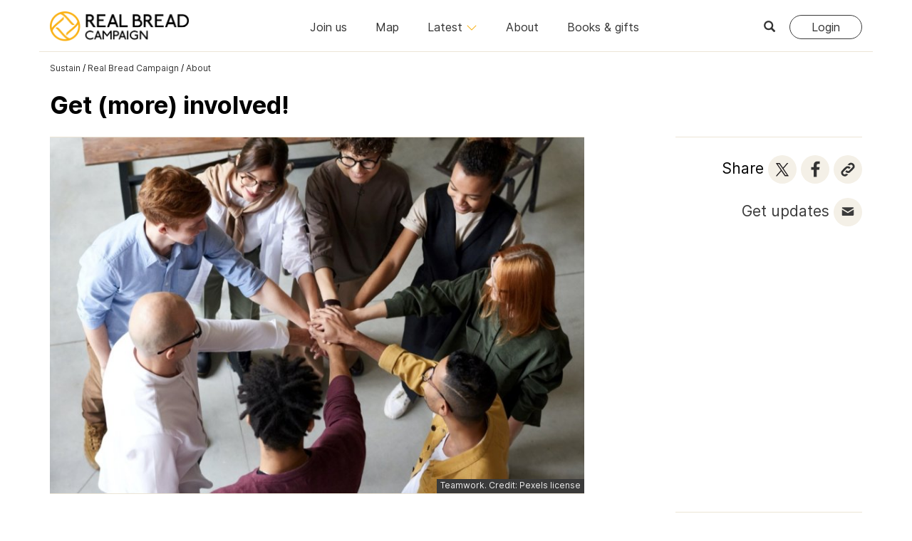

--- FILE ---
content_type: text/html; charset=UTF-8
request_url: https://www.sustainweb.org/realbread/getting-involved/
body_size: 9767
content:
 
<!DOCTYPE html>
<html lang="en">
<head>
<meta charset="UTF-8">
<meta http-equiv="X-UA-Compatible" content="IE=edge">
<meta name="viewport" content="width=device-width, initial-scale=1"> 
<meta name="robots" content="max-image-preview:large"> 

<!-- Twitter Card data -->
<!-- Twitter Card data -->
<meta name="twitter:card" content="summary_large_image">
<meta name="twitter:site" content="@realbread" />
<meta name="twitter:title" content="Get (more) involved! | Real Bread Campaign">
<meta name="twitter:description" content="How businesses, organisations and everyone else can support and get more involved with the Real Bread Campaign.
">
<meta name="twitter:image" content="https://www.sustainweb.org/image/teamwork-sm-28jan22.jpg">
<!-- Facebook Open Graph data -->
<meta property="og:type"   content="website" />  
<meta property="og:url" content="https://www.sustainweb.org/realbread/getting-involved/">
<meta property="og:title" content="Get (more) involved in YOUR #RealBreadCampaign! | Real Bread Campaign">
<meta property="og:description" content="How businesses, organisations and everyone else can support and get more involved with the Real Bread Campaign.
">
<meta property="og:image" content="https://www.sustainweb.org/image/teamwork-sm-28jan22.jpg">
<title>Get (more) involved! | Real Bread Campaign</title>
<link rel="shortcut icon" href="/bread_favicon.ico" type="image/x-icon" />
<link rel="icon" type="image/png" href="/bread_favicon.png" />
<meta name="keywords" content="work, with, real, bread, campaign, advertise, sponsor, corporate, CSR, fund, pro, bono, partner, business">
<meta name="description" content="How businesses, organisations and everyone else can support and get more involved with the Real Bread Campaign.
">
<link href="/bootstrap/css/line-awesome.min.css" rel="stylesheet">
<link href="/bootstrap/css/bootstrap.min.css" rel="stylesheet">
<link href="/bootstrap/css/datepicker.css" rel="stylesheet">
<link href="/bootstrap/css/gtheme_2021.css?v=1.88" rel="stylesheet"> 
<link rel="stylesheet" type="text/css" href="/bootstrap/slick/slick.css"/>

	



<!--[if lt IE 9]>
  <script src="/bootstrap/js/html5shiv.js"></script><script src="/bootstrap/js/respond.min.js"></script>
<![endif]-->
	
<script src="/bootstrap/js/jquery.min.js"></script>	
<script type="text/javascript">
    if (window.location.href.indexOf("sustainweb") < 0) {
		window.stop();
       $("#siteContainer").hide();
    }
</script>
</head>
<body>
<div id="siteContainer">

<!-- ANALYTICS  -->
<!-- Google Tag Manager -->
<noscript><iframe src="//www.googletagmanager.com/ns.html?id=GTM-PTTLBV"
height="0" width="0" style="display:none;visibility:hidden"></iframe></noscript>
<script>(function(w,d,s,l,i){w[l]=w[l]||[];w[l].push({'gtm.start':
new Date().getTime(),event:'gtm.js'});var f=d.getElementsByTagName(s)[0],
j=d.createElement(s),dl=l!='dataLayer'?'&l='+l:'';j.async=true;j.src=
'https://www.googletagmanager.com/gtm.js?id='+i+dl;f.parentNode.insertBefore(j,f);
})(window,document,'script','dataLayer','GTM-PTTLBV');</script>
<!-- End Google Tag Manager --><a id="top"></a>

 



<!-- NAVBAR  -->
<div class="navbar navbar-default"><div class="container">
    <div class="navbar-header">
		<button type="button" class="navbar-toggle collapsed" data-toggle="collapse" data-target="#navbar-collapse" aria-expanded="false">
		<span class="sr-only">Toggle navigation</span><i class="glyphicon glyphicon-menu-hamburger"></i>
		</button>
		<button class="navbar-toggle collapsed" type="button" data-toggle="collapse" data-target="#search_bar"><span class="glyphicon glyphicon-search"></span></button>
		<div class="navbar-brand navbar-brand-realbread"><a href="/realbread/"><img src="/resources/images/logos/RealBread2020_logo-gold-black.png" class="logo" alt="Real Bread Campaign" title="Sustain: the alliance for better food and farming"></a></div>
    </div> 
    <div class="collapse navbar-collapse right0" id="navbar-collapse">
		<ul class="nav navbar-nav navbar-right hidden-xs">
			
			<li class="nav-padded right0"><a href="#top" type="button" data-toggle="collapse" data-target="#search_bar"><span class="glyphicon glyphicon-search"></span></a></li>
			
				
				<li class="nav-padded right0"><a href="/realbread/login/" class="btn btn-default navbar-btn">Login</a></li> 	
				
			
		</ul>
		<ul class="nav navbar-nav"> 
				
			<li class=""><a href="/realbread/join/">Join us</a></li>
				
			<li class=""><a href="/realbread/map/">Map</a></li>
			 
			
			<li class="hidden-xs "><a href="#" data-toggle="collapse" data-target="#latest_bar" class="collapsed">Latest <i class="hidden-sm las la-angle-down rotate gold"></i></a></li>
			
			<li class=""><a href="/realbread/ourwork/">About</a></li>
			<li class=""><a href="/realbread/gifts/">Books & gifts</a></li>

			
			
			<li class="hidden-sm hidden-md hidden-lg"><a href="#" data-toggle="collapse" data-target="#latest_bar_mobile" class="collapsed">Latest <i class="hidden-sm las la-angle-down rotate"></i></a></li>



			
		</ul>
		<ul id="latest_bar_mobile" class="nav navbar-nav collapse hidden-sm hidden-md hidden-lg"> 
		<li class=""><a href="/realbread/bake/">Recipes</a></li>
		<li class=""><a href="/realbread/news/">News</a></li>
		<li class=""><a href="/realbread/articles/">Articles</a></li>
		<li class=""><a href="/realbread/events/">Events</a></li>			
		<li class=""><a href="/realbread/offers/">Offers</a></li>

		</ul>
    </div>
</div></div>
<!-- NAVBAR ENDS -->


<!-- SEARCHBAR -->
<div id="search_bar" class="container medgreybg  collapse ">
<div class="row bot15 top15">
<div class="col-sm-offset-2 col-sm-8 col-md-offset-3 col-md-6 col-lg-offset-4 col-lg-4 text-center">
<form class="" method="get" action="https://www.sustainweb.org/processors/realbread_search.php"><fieldset>
<div class="input-group">
<input type="text" class="form-control input-lg orangebd" name="search" value="" placeholder="Search by keyword">
<span class="input-group-btn"><button class="btn btn-lg btn-warning"  type="submit"><i class=" glyphicon glyphicon-search"></i></button></span>
</div>
</fieldset></form>
</div></div></div>






<!-- LATESTBAR -->
<div id="latest_bar" class="collapse container hidden-xs"><div class="row beigebg border_top border_bot">
<div class="col-sm-3 col-lg-offset-2 col-lg-2 top15 bot15">
	<p>
	<a href="/realbread/bake/"  class="btn btn-link">Recipes</a>
	<a href="/realbread/articles/" class="btn btn-link">Articles</a>
	<a href="/realbread/events/" class="btn btn-link">Events</a>
	</p>
</div>
<div class="col-sm-3  col-lg-2 top15 bot15">

	<p>
	<a href="/realbread/news/" class="btn btn-link">News</a><br />
	<a href="/realbread/publications/" class="btn btn-link">Publications</a><br />
	<a href="/realbread/offers/" class="btn btn-link">Offers</a>
	</p>
</div>
<div class="col-sm-6  col-md-5  col-lg-5 top25 bot15 border_left dark_beigebd"> 
	<p class="nobot">The Real Bread Campaign is a project of Sustain: the alliance for better food and farming. </p>
	<p class="top15"><a href="https://www.sustainweb.org"><img src="/resources/svg/Sustain_logo.svg" class="logo " alt="Sustain: the alliance for better food and farming" title="Sustain: the alliance for better food and farming"></a></p>
</div>
</div></div>




<!-- noscript BAR -->
<noscript>
<div class="orangebg">
    <div class="container">
        <div class="row top15 bot25">
            <div class="col-sm-12">
                <h2>Please enable Javascript in your web browser!</h2>
               <p>Javascript is required to use a number of the features of the Sustain website. <a href="http://www.enable-javascript.com/" target="_blank" rel="noopener">Find out how to enable Javascript here</a></p>
            </div>
        </div>
    </div>
</div>
</noscript>
<!-- noscript BAR ENDS -->




<!-- ARCHIVE BAR -->
<!-- ARCHIVE BAR ENDS -->



 



 

 

	
<div id="content" class="container">

		<div class="row border_top ">
		<div class="col-sm-8">
			<p class="trail small top15"><a href="/" class="nodecorate  text-default">Sustain</a> <span>/</span> <a href="https://www.sustainweb.org/realbread/" class="nodecorate  text-default">Real Bread Campaign</a>  <span>/</span> <a href="https://www.sustainweb.org/realbread/ourwork/" class="nodecorate  text-default">About</a></p>			<h1 class="top25 nobot"><span>Get (more) involved!</span></h1>	
			
					</div>

		  

	</div>
	

	<div class="row top25">
		<div class="col-sm-8 keyblock">
						
			
						
			
			
						
			
			<p class="nobot border_top border_bot"><img class="lead_image" alt="Teamwork. Credit: Pexels license" sizes="(min-width: 1200px) 750px, (min-width: 992px) 617px, (min-width: 768px) 470px, 100vw" src="https://www.sustainweb.org/image/teamwork-sm-28jan22.jpg" srcset="https://www.sustainweb.org/image/teamwork-sm-28jan22.jpg 400w, https://www.sustainweb.org/image/teamwork-md-28jan22.jpg 800w, https://www.sustainweb.org/image/teamwork-lg-28jan22.jpg 1200w, https://www.sustainweb.org/image/teamwork-gt-28jan22.jpg 1600w"></p><div class="image_credit small">Teamwork. Credit: Pexels license</div>
		</div>
		<div class="col-sm-4 col-md-offset-1 col-md-3">
						<div class="text-right hidden-xs border_top ptop25">
			
						<p class="lead notop"><span class="hidden-sm">Share</span>
			<a class="icon_theme_small  icon_theme_beige_hover_orange" href="https://twitter.com/intent/tweet?url=https://www.sustainweb.org/realbread/getting-involved/&text=Get (more) involved in YOUR %23RealBreadCampaign!" target="_blank" rel="noopener"><img src="/resources/svg/Twitter.svg"></a>
			<a class="icon_theme_small  icon_theme_beige_hover_orange" href="https://www.facebook.com/sharer/sharer.php?u=https://www.sustainweb.org/realbread/getting-involved/" target="_blank" rel="noopener"><img src="/resources/svg/Facebook.svg"></a> 
			 <a href="javascript:;" class="icon_theme_small  icon_theme_beige_hover_orange" data-toggle="modal" data-target="#copyLinkModal"><img src="/resources/svg/link.svg"></a> 
			</p>
			 
			
						<p class="lead"><span class="hidden-sm hidden-md"><a class="darkgrey nodecorate" href="javascript:;"  data-toggle="modal" data-target="#mailingModal" data-position="1">Get updates</a></span>
			<a class="icon_theme_small  icon_theme_beige_hover_orange" href="javascript:;"  data-toggle="modal" data-target="#mailingModal" data-position="1"><img src="/resources/svg/email.svg"></a>
			</p>
						</div>
			
			<p class="top15 hidden-sm hidden-md hidden-lg">
			<a class="icon_theme_small icon_theme_hover_orange beigebg" href="https://twitter.com/intent/tweet?url=https://www.sustainweb.org/realbread/getting-involved/&text=Get (more) involved in YOUR %23RealBreadCampaign!" target="_blank" rel="noopener"><img src="/resources/svg/Twitter.svg"></a>
			<a class="icon_theme_small icon_theme_hover_orange beigebg" href="https://www.facebook.com/sharer/sharer.php?u=https://www.sustainweb.org/realbread/getting-involved/" target="_blank" rel="noopener"><img src="/resources/svg/Facebook.svg"></a> 
			<a class="icon_theme_small icon_theme_beige_hover_orange" href="javascript:;"  data-toggle="modal" data-target="#mailingModal" data-position="2"><img src="/resources/svg/email.svg"></a>
						</p>
			
			
		</div>
	</div>


	<div class="row top25 bot50">
		<div id="articleCopy" class="col-sm-8">
			
						
						
			
						
			
							<p>How businesses, organisations and everyone else can support and get (more) involved with the Real Bread Campaign.</p>

<h3>Join us!</h3>

<p><a href="https://www.sustainweb.org/realbread/diversity-equality-inclusion/" target="_blank">We welcome <em>everyone</em></a> to <a href="https://www.sustainweb.org/realbread/join/" target="_blank">join the Campaign as a supporte</a>r of our charity&rsquo;s work. You don&#39;t have to be a baker!</p>

<p>We have four supporter levels and encourage you (companies in particular) to choose the highest level that you feel is appropriate and that you can afford.</p>

<p><a class="btn btn-warning" href="https://www.sustainweb.org/realbread/why_join/" target="_blank">Find out more</a></p>

<h3>Sign up to The Real Bread Loaf Mark scheme</h3>

<p>The Campaign created and runs The Loaf Mark scheme to help bakeries and retailers give shoppers their own at-a-glance assurance that a product is additive free.&nbsp;</p>

<p><a class="btn btn-warning" href="https://www.sustainweb.org/realbread/real_bread_loaf_mark/" target="_blank">Find out more</a></p>

<h3>Make a doughnation</h3>

<p>Fancy chipping in every now and then or as a one off? Please click on the button below. You have the option of making a general donation or contributing to our Untold Stories Fund.</p>

<p><a class="btn btn-warning" href="https://www.sustainweb.org/realbread/donate/" target="_blank">Find out more</a></p>

<h3>Spread the word</h3>

<p>Once you&#39;ve become a Campaign supporter (see above) please don&#39;t keep it to yourself! Please make some noise about <a href="https://www.sustainweb.org/realbread/ourwork/" target="_blank">what the Campaign does, why and how</a>, by whatever means you have, encouraging people to join us as well. Talk to people, post on social media, get in touch with local media contacts...</p>

<p>Customers, family, friends, neighbours, other folk in a community group you&#39;re part of - there are potential Campaign supporters everywhere!</p>

<p>If you run a bakery, mill, baking school, shop or other permanent space that people visit, do you have somewhere you can display our &#39;join the Real Bread Campaign&#39; postcards for people to grab?</p>

<h3>Run an initiative</h3>

<p>What are you doing, or could you do, in the name of the Campaign? Possibilities include a <a href="https://www.sustainweb.org/reports/aug23-real-bread-for-all/" target="_blank">Real Bread For All</a> affordability scheme;&nbsp;<a href="https://www.sustainweb.org/reports/no_loaf_lost/" target="_blank">No Loaf Lost</a> surplus reduction; a local/regional Real Bread / non-commodity grain network; a social enterprise, co-op or CIC; <a href="https://www.sustainweb.org/realbread/mindful_baking_therapy/" target="_blank">therapeutic/mindful breadmaking</a> sessions...</p>

<h3>Advertise</h3>

<p>We offer the opportunity to advertise goods, services etc. in <a href="https://www.sustainweb.org/realbread/trueloaf/" target="_blank">our quarterly supporters&rsquo; magazine, True Loaf</a>. We also offer the opportunity to sponsor issues of True Loaf magazine and are happy to discuss packages for a whole year.</p>

<p><a class="btn btn-warning" href="https://www.sustainweb.org/realbread/trueloaf/#advertising" target="_blank">Find out more</a></p>

<h3>Grab the mic</h3>

<p>We have a platform and you&#39;re welcome on it. Let us help you tell your story, share your knowledge, air your views!&nbsp;We reach tens of thousands of people worldwide via our website, magazine and social media accounts, and many more thanks to our ongoing media work. We can help YOU been heard and seen through these channels.</p>

<p><a class="btn btn-warning" href="https://www.sustainweb.org/news/nov20-our-platform-your-story/" target="_blank">Find out more</a></p>

<h3>Post or find Real Bread jobs</h3>

<p>Our vision of everyone having the chance to choose Real Bread largely relies on having enough professional bakers to fulfil the demand we&#39;re helping to create. The place to find and advertise the roles in the UK is Sustain&#39;s FREE <em>good </em>food jobs site Roots to Work.</p>

<p><a class="btn btn-warning" href="https://www.rootstowork.org/" target="_blank">Find or add a job</a></p>

<h3>Sponsor something</h3>

<p>There might be the opportunity to sponsor bursary places in classes or at events to make them accessible to people on low/no income, or who otherwise are from a group/background historically under-represented in the Campaign&rsquo;s network and in the wider world of Real Bread.</p>

<p><a class="btn btn-warning" href="mailto:realbread@sustainweb.org?subject=Bursary%20sponsorship%20enquiry">Email to find out more</a></p>

<h3>Benefit from our annual initiatives</h3>

<p>We invite everyone to run and promote <a href="https://www.sustainweb.org/realbread/national_real_breadmaker_week/" target="_blank">Real Bread Week</a>&nbsp;and <a href="https://www.sustainweb.org/realbread/sourdough_september/" target="_blank">Sourdough Septembe</a>r events/activities in line with the aims of each<em>&nbsp;</em>in <em>whatever ways work for you</em> and (if applicable) your business/organisation.</p>

<p>Typically, companies run baking classes, tasters / tasting sessions, feasts, discounts/offers and (in the case of Sourdough September) sourdough starter giveaways.</p>

<p>As part of their activities, some businesses and organisations encourage and collect doughnations for the Campaign from their customers.</p>

<h3>Buy our books</h3>

<p>You learn stuff, our charity get some cash win, win! Our two books are the recipe collection <a href="https://www.sustainweb.org/realbread/slow_dough_book/" target="_blank">Slow Dough: Real Bread</a> and our microbakery handbook <a href="https://www.sustainweb.org/realbread/knead_to_know/" target="_blank">Knead to Know...more</a>.</p>

<h3>Get yourself some free promotion</h3>

<p>If you make Real Bread, run Real Bread classes, sell flour from an independent mill or baking equipment, you can add the details to our <a href="https://www.sustainweb.org/realbread/map/" target="_blank">Real Bread Map</a>. You&#39;re also welcome to add time-specific events (eg a particular baking class, or appearance at a food festival) to <a href="https://www.sustainweb.org/realbread/events/" target="_blank">our calendar</a>.</p>

<h3>Sell Real Bread gifts</h3>

<p>Could your company make a payment to the Campaign for each of particular items you sell? We promote these <a href="https://www.sustainweb.org/realbread/gifts/" target="_blank">gifts on our website</a>, and periodically in True Loaf magazine, via our mailing list and social media accounts.</p>

<p><a class="btn btn-warning" href="mailto:realbread@sustainweb.org?subject=Real%20Bread%20gift%20enquiry">Email to find out more</a></p>

<h3>Create an offer for Campaign supporters</h3>

<p>Would you like to run a year-round discount, deal or other offer to help us to say thank you to supporters of our charity&#39;s work? We promote these <a href="https://www.sustainweb.org/realbread/offers/" target="_blank">offers on our website</a>, and periodically in True Loaf magazine, via our mailing list and social media accounts.</p>

<p><a class="btn btn-warning" href="mailto:Campaign supporter offer enquiry">Email to find out more</a></p>

<h3>Legacies</h3>

<p>Could you leave a gift to the Campaign in your will?</p>

<p><a class="btn btn-warning" href="https://www.sustainweb.org/realbread/leave-a-legacy-gift-in-your-will/" target="_blank">Find out how</a></p>

<h3>Participate</h3>

<p>From time to time, we run:</p>

<ul>
	<li>E-actions to put pressure on politicians.</li>
	<li>Surveys to invite people to help shape our work.</li>
	<li>Letter writing campaigns.</li>
	<li>Online and in-person events.</li>
</ul>

<p>Be the first to know about how you can get involved in these - and more - by joining the Campaign (see above) or at least signing up to our free mailing list.</p>

<p><a class="btn btn-warning" href="https://www.sustainweb.org/realbread/#" target="_blank">Sign up for free now</a></p>

<h3>Be a local champion</h3>

<p>Do you want to help bring together people in your area who are behind the rise of Real Bread? Might you be able to organise and/or host events? Are you in a position to encourage people to join the Campaign? Could you be a contact for local media interviews?</p>

<p><a class="btn btn-warning" href="https://www.sustainweb.org/news/jun22-are-you-a-real-bread-campaign-local-champion/" target="_blank">Find out more</a></p>

<h3>Start your country&rsquo;s Real Bread network</h3>

<p>While the Real Bread Campaign focuses on work in the UK, are you ready to connect and take action with people in your part of the world?</p>

<p><a class="btn btn-warning" href="https://www.sustainweb.org/realbread/articles/sep21-start-your-country-national-real-bread-campaign-network/" target="_blank">Find out more</a></p>

<h3>Notes</h3>

<p>The Real Bread Campaign is run by Sustain: the alliance for better food and farming. As such, all commercial relationships and sources of income have to be in line with <a href="http://www.sustainweb.org/about/sustains_sustainability_policies/#ethical_policies" target="_blank">Sustain&rsquo;s Ethical Funding and Advertising policies</a>.&nbsp;</p>

<p>Real Bread Campaign policy, activity, editorial and other decisions are independent from any commercial relationships.&nbsp;While we aim to give credit where it&#39;s due, getting involved in any of the above won&#39;t necessarily result in editorial or other promotion.</p>

<p>Rather than members, we have supporters and none of the above confers, or can be presented as, accreditation or endorsement by the Real Bread Campaign.</p>
 
								 
				  
				 
																
				 
				 
				 
					
						
			
			


			
			
			

			
						
			
			
						
			
			
			

			
			
			
			
			
			
			
			
			
			
			
			
			
						
				<div class="top50">
					<p>
										<span class="hidden-xs hidden-sm">Share</span>
					<a class="icon_theme_small icon_theme_beige_hover_orange" href="https://twitter.com/intent/tweet?url=https://www.sustainweb.org/realbread/getting-involved/&text=Get (more) involved in YOUR %23RealBreadCampaign!" target="_blank" rel="noopener"><img src="/resources/svg/Twitter.svg"></a>
					<a class="icon_theme_small icon_theme_beige_hover_orange" href="https://www.facebook.com/sharer/sharer.php?u=https://www.sustainweb.org/realbread/getting-involved/" target="_blank" rel="noopener"><img src="/resources/svg/Facebook.svg"></a> 
															<span class="mleft25 hidden-xs hidden-sm"><a class="darkgrey nodecorate" href="javascript:;"  data-toggle="modal" data-target="#mailingModal" data-position="3">Get updates</a></span>
					<a class="icon_theme_small icon_theme_beige_hover_orange" href="javascript:;"  data-toggle="modal" data-target="#mailingModal"  data-position="3"><img src="/resources/svg/email.svg"></a>
										</p>
				</div>
		
			
								<div class="beigebg roundedTop roundedBot top25 bot50">
				<div class="row  ptop25 pbot25 mleft15 mright15">
					<div class="col-md-8">
						<p class="nobot"><a href="/realbread/">Real Bread Campaign</a>: Finding and sharing ways to make bread better for us, our communities and planet. </p>	
					</div>
										<div class="col-md-4 hidden-xs text-right">
						<p><a href="http://www.sustainweb.org/realbread"><img src="https://www.sustainweb.org/resources/images/logos/real-bread-campaign.png"  alt="Real Bread Campaign" style="max-height: 100px"></a></p>
					</div>
									</div>
				</div>
						

						
		</div>
		
		<div class="col-sm-4 col-md-offset-1 col-md-3 right_bar">
		
		
		
		
		
		
		
		
				

		
				
		
		
			
		
		
		

		<div class="bot50 border_top"><h2 class=" light">Menu</h2><div class="menuList"><a class="" href="https://www.sustainweb.org/realbread/ourwork/">About</a><a class="" href="https://www.sustainweb.org/realbread/about_us/"><div class="mleft15 ">About us</div></a><a class="" href="https://www.sustainweb.org/realbread/marketing_labelling/"><div class="mleft15 ">Marketing and labelling</div></a><a class="" href="https://www.sustainweb.org/realbread/bakers_support/"><div class="mleft15 ">Bakery support</div></a><a class="" href="https://www.sustainweb.org/realbread/media/"><div class="mleft15 ">Media</div></a><a class="" href="https://www.sustainweb.org/realbread/wholemeal-bread/"><div class="mleft15 ">Wholemeal bread</div></a><a class="" href="https://www.sustainweb.org/realbread/books/"><div class="mleft15 ">Real Bread publications</div></a><a class="" href="https://www.sustainweb.org/realbread/our_events/"><div class="mleft15 ">Our events</div></a><a class="" href="https://www.sustainweb.org/realbread/bake-your-lawn/"><div class="mleft15 ">Bake Your Lawn</div></a><a class="" href="https://www.sustainweb.org/realbread/future_plans/"><div class="mleft15 ">Together We Rise</div></a><a class="" href="https://www.sustainweb.org/realbread/lessons_in_loaf/"><div class="mleft15 ">Lessons In Loaf</div></a><a class="" href="https://www.sustainweb.org/realbread/realbread-for-all/"><div class="mleft15 ">Real Bread For All</div></a><a class="" href="https://www.sustainweb.org/realbread/the_real_bread_campaign_changed_my_life/"><div class="mleft15 ">The Real Bread Campaign changed my life!</div></a><a class="" href="https://www.sustainweb.org/realbread/diversity-equality-inclusion/"><div class="mleft15 ">Diversity, equity and inclusion</div></a><a class="" href="https://www.sustainweb.org/realbread/homebake/"><div class="mleft15 ">Making Real Bread at home</div></a><a class="active" href="https://www.sustainweb.org/realbread/getting-involved/"><div class="mleft15 ">Get (more) involved!</div></a><a class="" href="https://www.sustainweb.org/realbread/on_the_menu/"><div class="mleft15 ">Real Bread on The Menu</div></a><a class="" href="https://www.sustainweb.org/realbread/archive-pages/"><div class="mleft15 ">Archive pages</div></a></div></div>				<div class="bot50 border_top"><h2 class="light">Support our charity</h2><p>Your donation will help support the spread of baking skills and access to real bread. </p><p><a class="btn btn-warning" href="/donate/?i=17365&s=32">Donate</a></p></div>						 
			
			
		</div>
	</div>
</div>














<div class="container-fluid container_pale top15 border_top ">
<div class="container ">
	<div class="row ">
		<div class="col-sm-12 top25 bot50">
		<h3 class="light">Ways to support our charity’s work</h3> 
		<p class="top25">
		<a href="/realbread/join/" class="btn btn-warning mright15">Join today</a> 
		<a href="/realbread/gifts/" class="btn btn-default mright15">Buy gifts</a> 
		<a href="/realbread/donate/" class="btn btn-default mright15">Make a doughnation</a> 
		<a href="/realbread/real_bread_loaf_mark/" class="btn btn-default">The Loaf Mark</a> 
		</p>
		</div>
	</div>
</div>	
</div>	




<!-- FOOTER --> 
<div class="container-fluid container_dark" id="followBlock"><div class="container"> 
	<div class="row top25 bot50">
	<div class="col-sm-12 col-md-3 col-lg-3 top15">
		<p>
		<a class="icon_medium icon_twitter_alt" href="https://twitter.com/realbread" target="_blank" rel="noopener"></a>
		<a class="icon_medium icon_fbook_alt" href="https://www.facebook.com/realbreadcampaign/" target="_blank" rel="noopener"></a> 
		<a class="icon_medium icon_instagram_alt" href="https://www.instagram.com/realbreadcampaign/" target="_blank"  rel="noopener"></a>
		<a href="#" class="icon_medium icon_email_alt"  data-toggle="modal" data-target="#mailingModal"  data-position="4"></a>
		</p>
		<p class="top15"><strong>Real Bread Campaign</strong><br />C/o Sustain<br />The Green House<br />244-254 Cambridge Heath Road<br />London E2 9DA</p>
		<p><span class="glyphicon glyphicon-envelope"></span> <a href="mailto:realbread@sustainweb.org">realbread@sustainweb.org</a>
		</p>

	</div>



	<div class="col-sm-12 col-md-3 col-lg-3">
		<p class="top15">
		The Real Bread Campaign is a project of Sustain: the alliance for better food and farming.
		</p>
		<p class="top15"><a href="http://www.sustainweb.org/home/copyright/" target="_blank" rel="noopener">&copy; Sustain 2026</a><br />
		Registered charity (no. <a href="http://apps.charitycommission.gov.uk/Showcharity/RegisterOfCharities/SearchResultHandler.aspx?RegisteredCharityNumber=1018643" target="_blank" rel="noopener">1018643</a>)<br />
		<a href="http://www.sustainweb.org/home/privacy/" target="_blank" rel="noopener">Data privacy & cookies</a><br />
		</p>
	</div>
	 
	
	<div class="col-sm-12 col-md-2 col-lg-2">
		<p class="top15">
		<a href="/realbread/join/">Join us</a><br />
		<a href="/realbread/map/">Map</a><br />
		<a href="/realbread/bake/">Recipes</a><br />
		<a href="/realbread/ourwork/">Our work</a><br />
		<a href="/realbread/news/">News</a><br />
		<a href="/realbread/articles/">Articles</a><br />
		<a href="/realbread/events/">Events</a>	
		</p>
	</div>
	
	
	<div class="col-sm-12 col-md-offset-1 col-md-3">
		<p class="text-center top15"><a href="https://www.sustainweb.org" target="_blank" rel="noopener" class="bot25"><img src="/resources/svg/Sustain_logo_white.svg"  alt="Sustain" class="img-responsive"></a></p>	
		<p class="text-center top25 bot50"><a href="http://www.sustainweb.org/realbread/" target="_blank" class="bot25"><img src="/resources/images/logos/RealBread2020_logo_white.png"  alt="Real Bread Campaign" class="img-responsive"></a></p>	
	</div>
</div></div></div>	
<!-- FOOTER ENDS -->  





<!-- Modal -->
<div id="copyLinkModal" class="modal fade" role="dialog">
	<div class="modal-dialog">
		<div class="modal-content">
			<div class="modal-header">
				<button type="button" class="close" data-dismiss="modal">&times;</button>
				<h3 class="modal-title">Share link</h3>
			</div>
			<div class="modal-body">
			<h4>https://www.sustainweb.org/realbread/getting-involved/</h4>
<script>
function copyToClipboard(msg) {
	navigator.clipboard.writeText(msg).then(function () {
		$("#copyLinkButton").html("<span class=\"glyphicon glyphicon-ok\"></span> Copied");
	}, function () {
		$("#copyLinkButton").fadeIn(200);
	});
} 
</script>  
			</div>
			<div class="modal-footer">
				<button class="btn btn-sm btn-warning viewShareLinkOnclick" onclick="copyToClipboard('https://www.sustainweb.org/realbread/getting-involved/')" id="copyLinkButton">Copy link</button>
				<span class="red copiedNot" style="display: none">Error copying</span>
				
				<button type="button" class="btn btn-sm btn-default pull-right" data-dismiss="modal">Close</button>
			</div>
		</div>
	</div>
</div>
<!-- Modal ENDS -->




<ul class="nav pull-right scroll-top scroll-butt">
  <li class=""><a href="#top" id="top-link"><i class="glyphicon glyphicon-chevron-up"></i></a></li>
</ul>


	

	
	
<!-- JAVASCRIPT ETC -->
		

<!-- 2019 EMAIl LIST SIGNUP -->	 
<script>
function sendMessage() {
	$('#emailForms').fadeOut();
	$('#errorMessage').fadeOut();
	$('#errorMessageLength').fadeOut();
	var user_firstname = document.getElementById("user_firstname").value;
	var user_surname = document.getElementById("user_surname").value;
	var user_email = document.getElementById("user_email").value;

	if($('#user_firstname').val().length < 25 && $('#user_surname').val().length < 25) {
		if(!isEmail(user_email)) { 
			$('#emailForms').fadeIn();
			$('#openerMessage').fadeOut();
			$('#errorMessage').fadeIn();
			
		} else {
			$('#processingMessage').fadeIn();
			$('#openerMessage').fadeOut();
			$.ajax({
			  type: 'POST',
			  url: '/processors/email_signup.php',
			  data: $('#emailFormSignUp').serialize(),
			  success: function(data) {
				$('#processingMessage').fadeOut();
				$('#errorMessage').fadeOut();
				$('#emailForms').html(data);
				$('#emailForms').fadeIn();
			  }
			})
		}
	} else {
        $('#errorMessageLength').fadeIn();
		$('#emailForms').fadeIn();
    }
}
function isEmail(email) {
  var regex = /^([a-zA-Z0-9_.+-])+\@(([a-zA-Z0-9-])+\.)+([a-zA-Z0-9]{2,4})+$/;
  return regex.test(email);
} 
</script>



<script>
$(document).ready(function() {
  $('a[data-toggle=modal], button[data-toggle=modal]').click(function () {
	var positionNum = '';
	if (typeof $(this).data('position') !== 'undefined') { positionNum = $(this).data('position'); }
	$('#data_object_two').val(positionNum);
  })
});
</script>


<div class="modal fade" id="mailingModal" tabindex="-1" role="dialog" aria-labelledby="myModalLabel" aria-hidden="true">
  <div class="modal-dialog">
	<div class="modal-content">
	
			<div class="modal-header">
				<a class="close_modal" data-dismiss="modal" aria-hidden="true"><i class="glyphicon glyphicon-remove"></i></a>
				<h3 class="modal-title nobot" id="myModalLabel">Sign up for FREE updates</h3>
				<p><class class="white notop nobot">Updates from the campaign and wider world of Real Bread.</class></p> 

			</div>
			  
			<div class="modal-body" style="display: none" id="errorMessageLength"><p class="lead text-danger nobot">Please review your name and try again.</p></div> 
			<div class="modal-body" style="display: none" id="errorMessage"><p class="lead text-danger nobot">Please enter a valid email address.</p></div> 
			<div class="modal-body" style="display: none" id="processingMessage"><p class="lead nobot">Hold on, we're working on your request...</p></div> 
			

			<div id="emailForms">
				<form id="emailFormSignUp" enctype="multipart/form-data">
				<div class="modal-body">
					<input type="hidden" name="action" value="1">
					<input type="hidden" name="interest_id" value="c8118fc2df">
					<input type="hidden" name="list_id" value="22663d682a">
					<input type="hidden" name="profile_id" value="21">				
					
					<input type="hidden" name="tipid" value="32">
					<input type="hidden" name="donation_source_section" value="32">
					<input type="hidden" name="donation_source_page" value="17365">
					<input type="hidden" name="data_object_one" value="1"><!-- TYPE -->
					<input type="hidden" name="data_object_two" id="data_object_two" value="0"><!-- POSITION -->


					<div class="row top15">
						<div class="col-sm-6">
							<div class="form-group">
								<label class="control-label" for="user_firstname">First name</label>
								<input class="form-control input-lg" id="user_firstname" type="text" name="user_firstname">
							</div>
						</div>
						<div class="col-sm-6">
							<div class="form-group">
								<label class="control-label" for="user_surname">Surname</label>
								<input class="form-control input-lg" id="user_surname" type="text" name="user_surname">
							</div>
						</div>
					</div>

					<div class="row nobot">
						<div class="col-sm-6">
							<div class="form-group">
								<label class="control-label" for="user_email">Email</label>
								<input class="form-control  input-lg" id="user_email" name="user_email" type="text">
							</div>
						</div>
						<div class="col-sm-6">
							<div class="form-group">
								<label class="control-label" for="user_postcode">Postcode</label>
								<input class="form-control  input-lg" id="user_postcode" name="user_postcode" type="text">	
							</div>
						</div>
					</div>

				</div>	
				</form>	
				<div class="modal_body_border">	
					<p class="nobot">Your personal information will be kept private and held securely by Sustain. By submitting this information you are agreeing to the use of your data in accordance with our <a href="https://www.sustainweb.org/home/privacy/" target="_blank">privacy policy</a>. You can unsubscribe at any time.</p>
				</div>
				<div class="modal-footer">
										<div class="form-group top5 bot5">
						<button onclick="sendMessage()" class="btn btn-warning">Sign me up</button>
					</div>
				</div>
			
					
			</div>	
		
	</div>
  </div>
</div>		
<!-- 2019 EMAIl LIST SIGNUP ENDS --><script src="/bootstrap/js/bootstrap.min.js"></script>
<script src="/bootstrap/js/popup.js"></script>
<script src="/bootstrap/js/extended_2021.js"></script>
	
	
	
	
	


	


	


<script>
(function($) {  jQuery(document).ready(function() { add_target_blank_to_external_links(); });  function add_target_blank_to_external_links() { $('a[href^="http"]').not('a[href*="' + location.hostname + '"]').attr({target: "_blank", rel: "noopener"}); } })(jQuery);
</script>


 




	
<!-- JAVASCRIPT ENDS -->
</div>
</body>
</html> 

--- FILE ---
content_type: image/svg+xml
request_url: https://www.sustainweb.org/resources/svg/email.svg
body_size: 1274
content:
<?xml version="1.0" encoding="utf-8"?>
<!-- Generator: Adobe Illustrator 14.0.0, SVG Export Plug-In . SVG Version: 6.00 Build 43363)  -->
<!DOCTYPE svg PUBLIC "-//W3C//DTD SVG 1.1//EN" "http://www.w3.org/Graphics/SVG/1.1/DTD/svg11.dtd">
<svg version="1.1" id="Layer_1" xmlns="http://www.w3.org/2000/svg" xmlns:xlink="http://www.w3.org/1999/xlink" x="0px" y="0px"
	 width="200px" height="200px" viewBox="0 0 200 200" enable-background="new 0 0 200 200" xml:space="preserve">
<g>
	<path fill-rule="evenodd" clip-rule="evenodd" fill="#3A3A3A" d="M99.644,97.482C86.257,89.568,72.565,80.875,58.67,72.382
		c-0.986-0.603-2.402-1.188-2.579-1.765c-0.438-1.423,0.716-3.494,1.493-4.341c2.424-2.64,8.432-1.763,13.568-1.763
		c19.695,0,38.966,0,59.019,0c3.178,0,7.434-0.385,9.361,0.407c1.562,0.641,4.063,3.242,3.393,5.697
		c-0.319,1.17-3.856,2.66-5.291,3.529C124.459,82.118,112.632,89.576,99.644,97.482z"/>
	<path fill-rule="evenodd" clip-rule="evenodd" fill="#3A3A3A" d="M142.925,81.201c0,10.475,0,20.317,0,31.342
		c0,6.115,0.927,11.783-3.663,13.432c-2.228,0.801-6.62,0.271-9.77,0.271c-20.444,0-39.403,0-60.105,0
		c-6.151,0-10.976,0.722-12.752-3.256c-1.068-2.391-0.544-6.579-0.544-10.04c0-10.563,0-21.404,0-31.614
		c-0.057-0.261,0.094-0.489,0.136-0.271c12.399,7.641,24.851,15.038,37.583,22.93c1.857,1.152,3.817,2.852,5.699,2.852
		c1.797,0,3.994-1.732,5.832-2.852C117.845,96.385,130.616,88.356,142.925,81.201z"/>
</g>
</svg>


--- FILE ---
content_type: image/svg+xml
request_url: https://www.sustainweb.org/resources/svg/Email_alt.svg
body_size: 1227
content:
<?xml version="1.0" encoding="utf-8"?>
<!-- Generator: Adobe Illustrator 14.0.0, SVG Export Plug-In . SVG Version: 6.00 Build 43363)  -->
<!DOCTYPE svg PUBLIC "-//W3C//DTD SVG 1.1//EN" "http://www.w3.org/Graphics/SVG/1.1/DTD/svg11.dtd">
<svg version="1.1" id="Layer_1" xmlns="http://www.w3.org/2000/svg" xmlns:xlink="http://www.w3.org/1999/xlink" x="0px" y="0px"
	 width="29.76px" height="29.76px" viewBox="0 0 29.76 29.76" enable-background="new 0 0 29.76 29.76" xml:space="preserve">
<g>
	<g>
		<path fill="#FFFFFF" d="M17.81,14.91l4.95-4.95v9.97L17.81,14.91z M12.74,15.5l1.93,1.93c0.08,0.08,0.19,0.13,0.31,0.13
			s0.22-0.05,0.31-0.13l1.939-1.94l4.82,4.9H7.87L12.74,15.5z M14.98,16.52L7.83,9.37h14.3L14.98,16.52z M7.04,9.8l5.09,5.09
			l-5.09,5.1V9.8z M23.19,8.5H6.6c-0.24,0-0.43,0.189-0.43,0.43v11.89c0,0.24,0.19,0.431,0.43,0.431h16.59
			c0.24,0,0.43-0.19,0.43-0.431V8.93C23.62,8.69,23.431,8.5,23.19,8.5z"/>
		<path fill="#FFFFFF" d="M23.19,21.52H6.6c-0.39,0-0.7-0.31-0.7-0.7V8.93c0-0.39,0.31-0.7,0.7-0.7h16.59
			c0.39,0,0.699,0.32,0.699,0.7v11.89C23.89,21.21,23.58,21.52,23.19,21.52L23.19,21.52z M8.51,20.12h12.89l-4.18-4.25l-1.75,1.75
			c-0.27,0.26-0.729,0.26-0.99,0l-1.74-1.74L8.51,20.12L8.51,20.12z M7.31,10.45L7.31,10.45v8.89l4.44-4.45 M18.19,14.91l4.3,4.359
			v-8.66L18.19,14.91L18.19,14.91z M8.48,9.63l6.5,6.5l6.5-6.5H8.48L8.48,9.63z"/>
	</g>
</g>
</svg>


--- FILE ---
content_type: image/svg+xml
request_url: https://www.sustainweb.org/resources/svg/link.svg
body_size: 1571
content:
<?xml version="1.0" encoding="UTF-8"?>
<svg id="Layer_1" data-name="Layer 1" xmlns="http://www.w3.org/2000/svg" version="1.1" viewBox="0 0 200 200">
  <defs>
    <style>
      .cls-1 {
        fill: #333;
        stroke-width: 0px;
      }
    </style>
  </defs>
  <path class="cls-1" d="M119.6,86s0,0-.1-.1c-1.7-2.1-3.5-3.7-5.4-5.1-5-3.5-10.6-5.2-16.6-5-5.9.2-10.7,2.1-14.7,6-9.4,9.1-18,17.6-26.2,26.2l-.5.5c-.9,1-1.8,1.8-2.5,2.8-1.6,2.4-2.7,5.2-3.3,8.4-.1.7-.2,1.3-.3,2v.8c-.1,0-.1,3.1-.1,3.1,0,.1,0,.3,0,.4,0,.4,0,.8.1,1.1,0,.7.2,1.4.3,2.1,2.9,14,16.8,24,30.5,21.9,4.4-.7,7.9-2.2,10.7-4.6,4.2-3.6,8.1-7.6,11.7-11.3-.4,0-.7,0-1.1,0-.4,0-.8,0-1.1,0-1.5,0-3-.1-4.6-.4-3.5-.6-6.8-1.6-9.9-3.1-1.2,1.1-2.4,2.2-3.5,3.2-2.3,2.1-5.2,2.7-8.3,2-5.2-1.3-8.8-4.7-10.3-10-1-3.4-.2-6.5,2.2-8.9.2-.2.4-.4.6-.7.2-.3.5-.5.7-.7l3.8-3.9c5-5,10-10.1,15-15.1,2.1-2.1,4.2-4.1,6.1-5.7.7-.6,1.7-1.1,2.6-1.4,4.9-1.2,10.8,1.4,13.5,5.9,0,0,.1,0,.1-.1,3.1-3.1,6.2-6.1,9.3-9.2l.9-.9Z"/>
  <path class="cls-1" d="M81.1,116s0,0,0,.1c1.4,1.7,2.9,3.3,4.7,4.6,3.6,2.8,7.8,4.5,12.2,5.3,1.2.2,2.4.2,3.7.2h.3c.5,0,1.1,0,1.6,0,1.7,0,3.4-.2,5-.7,3.8-1.2,6.4-2.6,8.4-4.5,8.9-8.6,17.9-17.5,26.6-26.5l.5-.5c1-1,1.9-1.9,2.6-3,3.7-5.4,4.8-11.7,3.3-18.5-2.4-11.1-11.6-19.8-22.9-21.5-.7-.1-1.3-.2-2-.3h-.9c0-.1-2.5-.1-2.5-.1l-1,.2c-.8.1-1.7.3-2.5.4-4.1.8-7.5,2.5-10.2,5.1-.5.5-1,1-1.6,1.5-1.1,1-2.2,2.1-3.2,3.1-1.9,2-3.9,3.9-5.8,5.9.1,0,.3,0,.4,0,3,0,5.7.3,8.1.8,2.9.6,5.6,1.7,7.9,2.7,1.1-1.1,2.3-2.2,3.3-3.2,1.8-1.7,4.2-2.5,7-2.2,5.6.6,10.4,4.9,11.7,10.4.8,3.5,0,6.5-2.3,8.7-.2.2-.4.4-.6.6-.2.2-.4.5-.7.7l-4.1,4.1c-4.8,4.8-9.5,9.6-14.3,14.4-1.6,1.6-3.3,3.2-4.9,4.7l-1.7,1.6c-.8.8-1.8,1.3-3,1.5-4.9,1-10.5-1.6-13.1-5.9-3.4,3.4-6.9,6.8-10.3,10.1,0,0,0,0,0,0Z"/>
</svg>